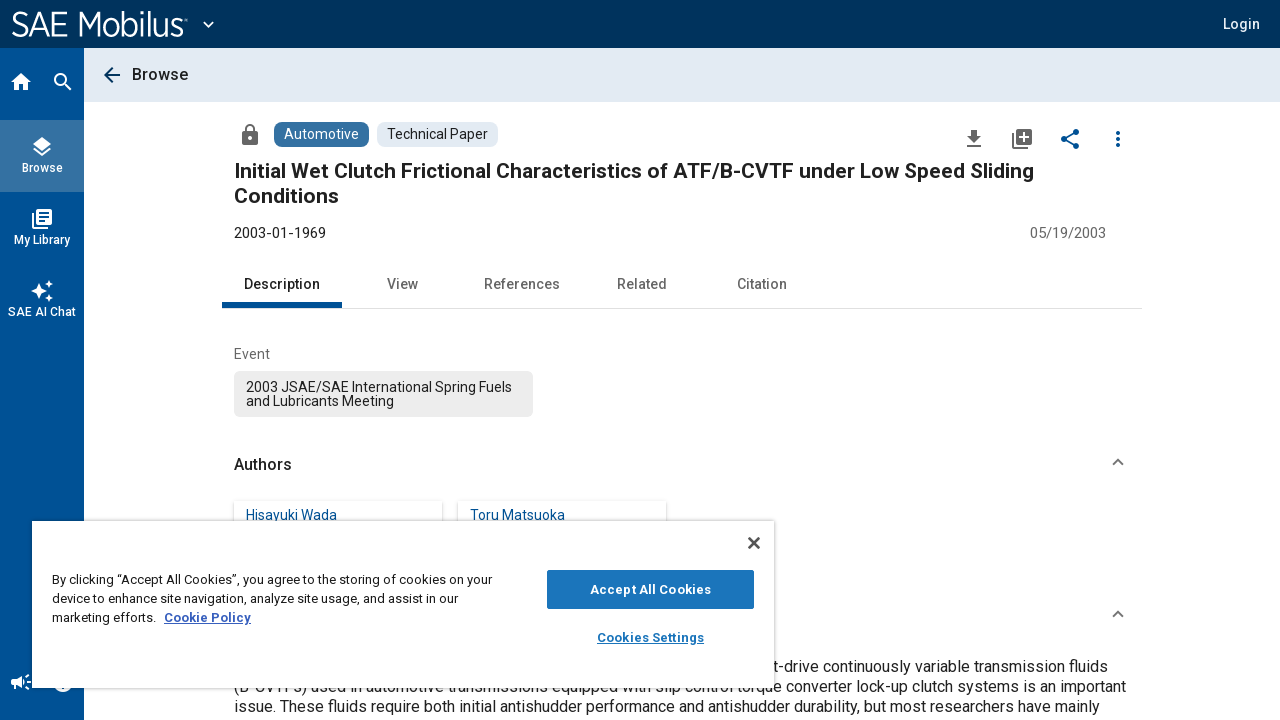

--- FILE ---
content_type: image/svg+xml
request_url: https://sae-static-content-prod.cl.sae.org/logos/svg/sae-mobilus_rev.svg
body_size: 1118
content:
<svg id="outlines" xmlns="http://www.w3.org/2000/svg" viewBox="0 0 278.1 41.05"><defs><style>.cls-1{fill:#fff;}</style></defs><path class="cls-1" d="M252.38,266.08l2.63-3.19c3.25,3,6.61,4.87,11,4.87,4.7,0,7.84-2.86,7.84-6.61v0c0-3.25-1.57-5.33-8.68-7.85-8.12-3-11.32-5.93-11.32-11.48v-.11c0-5.88,4.93-10.36,11.82-10.36a17,17,0,0,1,11.76,4.43L275,239a14.05,14.05,0,0,0-9.41-3.81c-4.48,0-7.39,2.74-7.39,6.1v.11c0,3.42,1.74,5.38,9.13,8.07,8,3,10.86,6.16,10.86,11.36v.12c0,6.27-5.15,10.69-12.15,10.69A19.23,19.23,0,0,1,252.38,266.08Z" transform="translate(-252.38 -230.63)"/><path class="cls-1" d="M293.53,231.64h4.14l15,39.42h-4.48l-3.81-10.3H286.7l-3.81,10.3h-4.31ZM302.94,257l-7.39-19.88L288.1,257Z" transform="translate(-252.38 -230.63)"/><path class="cls-1" d="M315.42,231.86h23.91v3.87H319.62v13.66h17.7v3.81h-17.7v14h20v3.86H315.42Z" transform="translate(-252.38 -230.63)"/><path class="cls-1" d="M359.38,231.86h4.37l11.93,21,12-21H392v39.2h-4.2V239.48l-12.1,20.94h-.17l-12.09-20.94v31.58h-4.09Z" transform="translate(-252.38 -230.63)"/><path class="cls-1" d="M396.42,256.73v-.4c0-8.51,5.49-15,13-15s12.94,6.44,12.94,14.95v.34c0,8.51-5.49,15.06-13,15.06S396.42,265.24,396.42,256.73Zm21.84-.06v-.28c0-6.55-3.92-11.42-8.91-11.42-5.15,0-8.79,4.87-8.79,11.36v.29c0,6.55,3.87,11.42,8.85,11.42C414.56,268,418.26,263.11,418.26,256.67Z" transform="translate(-252.38 -230.63)"/><path class="cls-1" d="M429.91,265.63v5.43h-4V230.63h4v16.86c2-3.31,4.87-6.16,9.47-6.16,5.93,0,11.64,5.15,11.64,14.84v.56c0,9.69-5.71,14.89-11.64,14.89C434.73,271.62,431.82,268.82,429.91,265.63Zm17-8.9v-.45c0-7.11-3.81-11.31-8.29-11.31s-8.85,4.42-8.85,11.25v.56c0,6.84,4.26,11.2,8.85,11.2S446.88,263.9,446.88,256.73Z" transform="translate(-252.38 -230.63)"/><path class="cls-1" d="M455.69,231.14h4.48v4.76h-4.48Zm.22,10.75h4v29.17h-4Z" transform="translate(-252.38 -230.63)"/><path class="cls-1" d="M467.48,230.63h4v40.43h-4Z" transform="translate(-252.38 -230.63)"/><path class="cls-1" d="M476.66,261V241.89h4v18c0,5.21,2.47,8.12,6.72,8.12s7.39-3.3,7.39-8.29v-17.8h4v29.17h-4V266.3a9.43,9.43,0,0,1-8.62,5.32C480.24,271.62,476.66,267.54,476.66,261Z" transform="translate(-252.38 -230.63)"/><path class="cls-1" d="M503,267.48l2.13-3a13.29,13.29,0,0,0,8.51,3.53c3.19,0,5.43-1.79,5.43-4.54v-.05c0-2.58-2.4-3.92-6.32-5.55-4.65-2-8.35-3.86-8.35-8.4v-.11c0-4.76,3.87-7.95,9.07-7.95a15.92,15.92,0,0,1,9.19,3.14l-2,3.08a12.75,12.75,0,0,0-7.34-2.75c-3.08,0-5,1.79-5,4.09v.11c0,2.47,2.52,3.7,6.5,5.38,4.81,2.13,8.17,4.14,8.17,8.57v.11c0,5.21-4.2,8.4-9.46,8.4A16.31,16.31,0,0,1,503,267.48Z" transform="translate(-252.38 -230.63)"/><path class="cls-1" d="M524.4,245v-.12a3,3,0,1,1,6.08,0v.12a3,3,0,1,1-6.08,0Zm5.68,0v-.12a2.74,2.74,0,0,0-2.64-2.92,2.77,2.77,0,0,0-2.66,2.94V245a2.66,2.66,0,1,0,5.3,0Zm-3.79-1.85h1.29a1.1,1.1,0,0,1,1.23,1.11,1,1,0,0,1-.72,1l.84,1.33h-.71l-.74-1.21h-.59v1.21h-.6Zm1.23,1.73c.44,0,.68-.22.68-.59s-.26-.58-.68-.58h-.63v1.17Z" transform="translate(-252.38 -230.63)"/></svg>